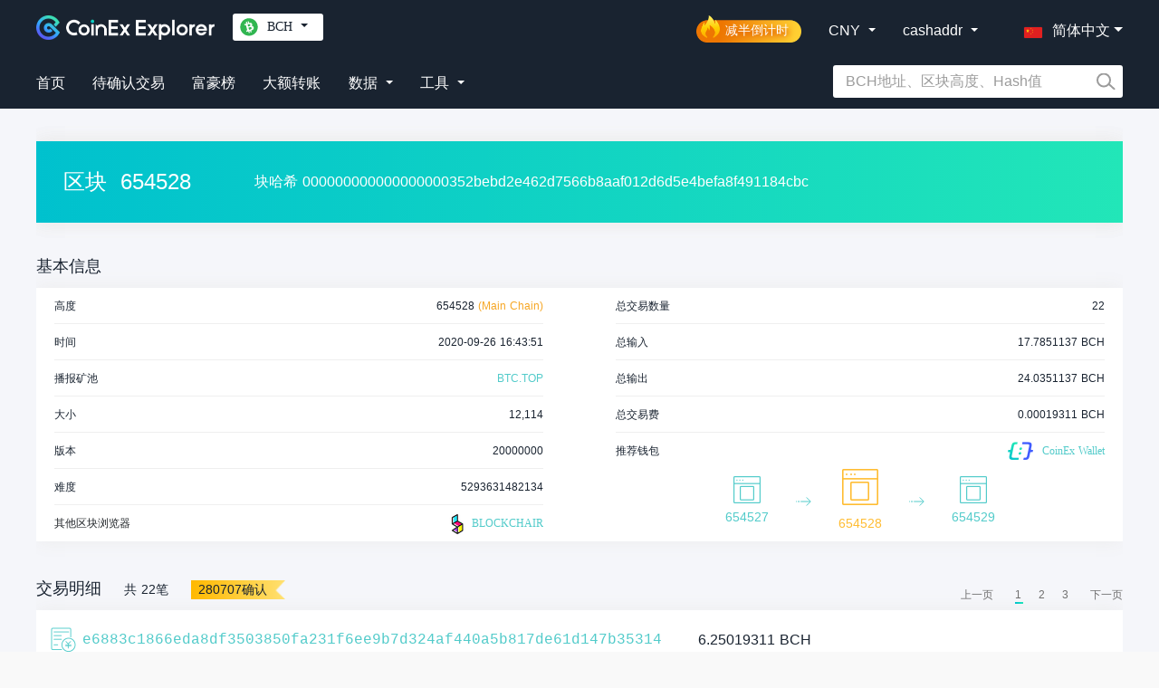

--- FILE ---
content_type: text/css; charset=UTF-8
request_url: https://explorer.coinex.com/_nuxt/css/c3a7d33.css
body_size: 7065
content:
@media only screen and (max-width:767px){.hidden-xs-only[data-v-7264ff02]{display:none!important}}@media only screen and (min-width:768px){.hidden-sm-and-up[data-v-7264ff02]{display:none!important}}@media only screen and (min-width:768px) and (max-width:991px){.hidden-sm-only[data-v-7264ff02]{display:none!important}}@media only screen and (max-width:991px){.hidden-sm-and-down[data-v-7264ff02]{display:none!important}}@media only screen and (min-width:992px){.hidden-md-and-up[data-v-7264ff02]{display:none!important}}@media only screen and (min-width:992px) and (max-width:1199px){.hidden-md-only[data-v-7264ff02]{display:none!important}}@media only screen and (max-width:1199px){.hidden-md-and-down[data-v-7264ff02]{display:none!important}}@media only screen and (min-width:1200px){.hidden-lg-and-up[data-v-7264ff02]{display:none!important}}@media only screen and (min-width:1200px) and (max-width:1919px){.hidden-lg-only[data-v-7264ff02]{display:none!important}}@media only screen and (max-width:1919px){.hidden-lg-and-down[data-v-7264ff02]{display:none!important}}@media only screen and (min-width:1920px){.hidden-xl-only[data-v-7264ff02]{display:none!important}}.vtable[data-v-7264ff02]{width:100%;text-align:center;padding:0;font-size:12px;margin-bottom:0}.vtable.noheader thead[data-v-7264ff02]{display:none}.vtable tr[data-v-7264ff02]{height:39px;line-height:39px;padding:0;border-bottom:1px solid #efefef}.vtable tbody td[data-v-7264ff02],.vtable thead th[data-v-7264ff02]{padding:0;border:none}.vtable td[data-v-7264ff02]{color:#6f6f6f}.vsection[data-v-7264ff02]{padding:0;font-size:12px;width:100%;margin-bottom:0}.vsection .item[data-v-7264ff02]{height:40px;line-height:40px;padding:0 19px}.vsection .item[data-v-7264ff02],.vsection .item_m[data-v-7264ff02]{display:flex;justify-content:space-between;align-items:center;border-bottom:1px solid #efefef}.vsection .item_m[data-v-7264ff02]{grid-column-gap:5px;-moz-column-gap:5px;column-gap:5px;height:50px;padding:0 16px}.vsection .item_left[data-v-7264ff02]{flex:1}.vsection .item_right[data-v-7264ff02]{flex:1;text-align:right}.vsection .text[data-v-7264ff02],.vtable .text[data-v-7264ff02]{color:#6f6f6f}.vsection .text2[data-v-7264ff02],.vtable .text2[data-v-7264ff02]{color:#192330}.vsection .text3[data-v-7264ff02],.vtable .text3[data-v-7264ff02]{color:#00bbc4;font-family:PingFangSC-Regular;font-weight:400}.vsection .text4[data-v-7264ff02],.vtable .text4[data-v-7264ff02]{color:#52cbca}.vsection .strong[data-v-7264ff02],.vtable .strong[data-v-7264ff02]{font-weight:500}.breadcrumb[data-v-7264ff02]{margin-top:20px;margin-bottom:20px;background-color:transparent;padding:0}.breadcrumb-item a[data-v-7264ff02],.breadcrumb-item span[data-v-7264ff02]{font-size:14px;font-weight:400;line-height:1.71;letter-spacing:normal;color:#6f6f6f}.breadcrumb-item+.breadcrumb-item[data-v-7264ff02]:before{display:inline-block;content:">"}.breadcrumb-item.active span[data-v-7264ff02]{color:#192330}.nav-tabs[data-v-7264ff02]{position:relative;border-bottom:1px solid #efefef}.nav-tabs .more[data-v-7264ff02]{position:absolute;right:0;height:40px}.nav-tabs .more-link[data-v-7264ff02]{color:#52cbca;font-size:14px;line-height:40px}.nav-tabs .nav-item[data-v-7264ff02]{position:relative;min-width:60px;height:40px;line-height:40px}.nav-tabs .nav-link[data-v-7264ff02]{position:relative;font-size:12px;color:#192330;text-align:center;padding-top:0;padding-bottom:0;border:none}.nav-tabs .nav-link.active[data-v-7264ff02]{background:none!important;border:none!important}.nav-tabs .nav-link.active[data-v-7264ff02]:after{position:absolute;display:block;content:"";left:0;right:0;bottom:0;height:2px;border-radius:100px;background-image:linear-gradient(270deg,#22e6b8,#00c1ce)}.pagination[data-v-7264ff02]{margin-bottom:0}.pagination .page-item[data-v-7264ff02]{position:relative;margin:0 6px;min-width:14px}.pagination .page-item[data-v-7264ff02]:first-child{margin-right:15px}.pagination .page-item[data-v-7264ff02]:last-child{margin-right:0;margin-left:15px}.pagination .page-item.disabled[data-v-7264ff02]{opacity:1!important}.pagination .page-item.active[data-v-7264ff02]:after{content:"";position:absolute;bottom:0;left:2.5px;right:2.5px;height:2px;background-image:linear-gradient(270deg,#22e6b8,#00c1ce)}.pagination .page-item .page-link[data-v-7264ff02]{font-size:12px;text-align:center;line-height:20px;color:#6f6f6f;padding:0;border:none!important;background:none!important}.pagination .page-item .page-link.active[data-v-7264ff02]{color:#192330}.pagination .page-item .page-link.active[data-v-7264ff02]:focus{box-shadow:none!important}.markdown-body[data-v-7264ff02]{font-family:-apple-system,BlinkMacSystemFont,Segoe UI,Helvetica,Arial,sans-serif,Apple Color Emoji,Segoe UI Emoji,Segoe UI Symbol;font-size:16px;line-height:1.5;word-wrap:break-word;padding:45px;border:0;border-radius:0;background-color:#fff;color:#24292e}.markdown-body[data-v-7264ff02]:after,.markdown-body[data-v-7264ff02]:before{display:table;content:""}.markdown-body[data-v-7264ff02]:after{clear:both}.markdown-body[data-v-7264ff02]>:first-child{margin-top:0!important}.markdown-body[data-v-7264ff02]>:last-child{margin-bottom:0!important}.markdown-body a[data-v-7264ff02]:not([href]){color:inherit;text-decoration:none}.markdown-body .absent[data-v-7264ff02]{color:#cb2431}.markdown-body .anchor[data-v-7264ff02]{float:left;padding-right:4px;margin-left:-20px;line-height:1}.markdown-body .anchor[data-v-7264ff02]:focus{outline:none}.markdown-body blockquote[data-v-7264ff02],.markdown-body dl[data-v-7264ff02],.markdown-body ol[data-v-7264ff02],.markdown-body p[data-v-7264ff02],.markdown-body pre[data-v-7264ff02],.markdown-body table[data-v-7264ff02],.markdown-body ul[data-v-7264ff02]{margin-top:0;margin-bottom:16px}.markdown-body hr[data-v-7264ff02]{height:.25em;padding:0;margin:24px 0;background-color:#e1e4e8;border:0}.markdown-body blockquote[data-v-7264ff02]{padding:0 1em;color:#6a737d;border-left:.25em solid #dfe2e5}.markdown-body blockquote[data-v-7264ff02]>:first-child{margin-top:0}.markdown-body blockquote[data-v-7264ff02]>:last-child{margin-bottom:0}.markdown-body kbd[data-v-7264ff02]{display:inline-block;padding:3px 5px;font-size:11px;line-height:10px;color:#444d56;vertical-align:middle;background-color:#fafbfc;border:1px solid #c6cbd1;border-bottom-color:#959da5;border-radius:3px;box-shadow:inset 0 -1px 0 #959da5}.markdown-body h1[data-v-7264ff02],.markdown-body h2[data-v-7264ff02],.markdown-body h3[data-v-7264ff02],.markdown-body h4[data-v-7264ff02],.markdown-body h5[data-v-7264ff02],.markdown-body h6[data-v-7264ff02]{margin-top:24px;margin-bottom:16px;font-weight:600;line-height:1.25}.markdown-body h1 .octicon-link[data-v-7264ff02],.markdown-body h2 .octicon-link[data-v-7264ff02],.markdown-body h3 .octicon-link[data-v-7264ff02],.markdown-body h4 .octicon-link[data-v-7264ff02],.markdown-body h5 .octicon-link[data-v-7264ff02],.markdown-body h6 .octicon-link[data-v-7264ff02]{color:#1b1f23;vertical-align:middle;visibility:hidden}.markdown-body h1:hover .anchor[data-v-7264ff02],.markdown-body h2:hover .anchor[data-v-7264ff02],.markdown-body h3:hover .anchor[data-v-7264ff02],.markdown-body h4:hover .anchor[data-v-7264ff02],.markdown-body h5:hover .anchor[data-v-7264ff02],.markdown-body h6:hover .anchor[data-v-7264ff02]{text-decoration:none}.markdown-body h1:hover .anchor .octicon-link[data-v-7264ff02],.markdown-body h2:hover .anchor .octicon-link[data-v-7264ff02],.markdown-body h3:hover .anchor .octicon-link[data-v-7264ff02],.markdown-body h4:hover .anchor .octicon-link[data-v-7264ff02],.markdown-body h5:hover .anchor .octicon-link[data-v-7264ff02],.markdown-body h6:hover .anchor .octicon-link[data-v-7264ff02]{visibility:visible}.markdown-body h1 code[data-v-7264ff02],.markdown-body h1 tt[data-v-7264ff02],.markdown-body h2 code[data-v-7264ff02],.markdown-body h2 tt[data-v-7264ff02],.markdown-body h3 code[data-v-7264ff02],.markdown-body h3 tt[data-v-7264ff02],.markdown-body h4 code[data-v-7264ff02],.markdown-body h4 tt[data-v-7264ff02],.markdown-body h5 code[data-v-7264ff02],.markdown-body h5 tt[data-v-7264ff02],.markdown-body h6 code[data-v-7264ff02],.markdown-body h6 tt[data-v-7264ff02]{font-size:inherit}.markdown-body h1[data-v-7264ff02]{font-size:2em}.markdown-body h1[data-v-7264ff02],.markdown-body h2[data-v-7264ff02]{padding-bottom:.3em;border-bottom:1px solid #eaecef}.markdown-body h2[data-v-7264ff02]{font-size:1.5em}.markdown-body h3[data-v-7264ff02]{font-size:1.25em}.markdown-body h4[data-v-7264ff02]{font-size:1em}.markdown-body h5[data-v-7264ff02]{font-size:.875em}.markdown-body h6[data-v-7264ff02]{font-size:.85em;color:#6a737d}.markdown-body ol[data-v-7264ff02],.markdown-body ul[data-v-7264ff02]{padding-left:2em}.markdown-body ol.no-list[data-v-7264ff02],.markdown-body ul.no-list[data-v-7264ff02]{padding:0;list-style-type:none}.markdown-body ol ol[data-v-7264ff02],.markdown-body ol ul[data-v-7264ff02],.markdown-body ul ol[data-v-7264ff02],.markdown-body ul ul[data-v-7264ff02]{margin-top:0;margin-bottom:0}.markdown-body li[data-v-7264ff02]{word-wrap:break-all}.markdown-body li>p[data-v-7264ff02]{margin-top:16px}.markdown-body li+li[data-v-7264ff02]{margin-top:.25em}.markdown-body dl[data-v-7264ff02]{padding:0}.markdown-body dl dt[data-v-7264ff02]{padding:0;margin-top:16px;font-size:1em;font-style:italic;font-weight:600}.markdown-body dl dd[data-v-7264ff02]{padding:0 16px;margin-bottom:16px}.markdown-body table[data-v-7264ff02]{display:block;width:100%;overflow:auto}.markdown-body table th[data-v-7264ff02]{font-weight:600}.markdown-body table td[data-v-7264ff02],.markdown-body table th[data-v-7264ff02]{padding:6px 13px;border:1px solid #dfe2e5}.markdown-body table tr[data-v-7264ff02]{background-color:#fff;border-top:1px solid #c6cbd1}.markdown-body table tr[data-v-7264ff02]:nth-child(2n){background-color:#f6f8fa}.markdown-body table img[data-v-7264ff02]{background-color:transparent}.markdown-body img[data-v-7264ff02]{max-width:100%;box-sizing:content-box;background-color:#fff}.markdown-body img[align=right][data-v-7264ff02]{padding-left:20px}.markdown-body img[align=left][data-v-7264ff02]{padding-right:20px}.markdown-body .emoji[data-v-7264ff02]{max-width:none;vertical-align:text-top;background-color:transparent}.markdown-body span.frame[data-v-7264ff02]{display:block;overflow:hidden}.markdown-body span.frame>span[data-v-7264ff02]{display:block;float:left;width:auto;padding:7px;margin:13px 0 0;overflow:hidden;border:1px solid #dfe2e5}.markdown-body span.frame span img[data-v-7264ff02]{display:block;float:left}.markdown-body span.frame span span[data-v-7264ff02]{display:block;padding:5px 0 0;clear:both;color:#24292e}.markdown-body span.align-center[data-v-7264ff02]{display:block;overflow:hidden;clear:both}.markdown-body span.align-center>span[data-v-7264ff02]{display:block;margin:13px auto 0;overflow:hidden;text-align:center}.markdown-body span.align-center span img[data-v-7264ff02]{margin:0 auto;text-align:center}.markdown-body span.align-right[data-v-7264ff02]{display:block;overflow:hidden;clear:both}.markdown-body span.align-right>span[data-v-7264ff02]{display:block;margin:13px 0 0;overflow:hidden;text-align:right}.markdown-body span.align-right span img[data-v-7264ff02]{margin:0;text-align:right}.markdown-body span.float-left[data-v-7264ff02]{display:block;float:left;margin-right:13px;overflow:hidden}.markdown-body span.float-left span[data-v-7264ff02]{margin:13px 0 0}.markdown-body span.float-right[data-v-7264ff02]{display:block;float:right;margin-left:13px;overflow:hidden}.markdown-body span.float-right>span[data-v-7264ff02]{display:block;margin:13px auto 0;overflow:hidden;text-align:right}.markdown-body code[data-v-7264ff02],.markdown-body tt[data-v-7264ff02]{padding:.2em .4em;margin:0;font-size:85%;background-color:rgba(27,31,35,.05);border-radius:3px}.markdown-body code br[data-v-7264ff02],.markdown-body tt br[data-v-7264ff02]{display:none}.markdown-body del code[data-v-7264ff02]{text-decoration:inherit}.markdown-body pre[data-v-7264ff02]{word-wrap:normal}.markdown-body pre>code[data-v-7264ff02]{padding:0;margin:0;font-size:100%;word-break:normal;white-space:pre;background:transparent;border:0}.markdown-body .highlight[data-v-7264ff02]{margin-bottom:16px}.markdown-body .highlight pre[data-v-7264ff02]{margin-bottom:0;word-break:normal}.markdown-body .highlight pre[data-v-7264ff02],.markdown-body pre[data-v-7264ff02]{padding:16px;overflow:auto;font-size:85%;line-height:1.45;background-color:#f6f8fa;border-radius:3px}.markdown-body pre code[data-v-7264ff02],.markdown-body pre tt[data-v-7264ff02]{display:inline;max-width:auto;padding:0;margin:0;overflow:visible;line-height:inherit;word-wrap:normal;background-color:transparent;border:0}.markdown-body .csv-data td[data-v-7264ff02],.markdown-body .csv-data th[data-v-7264ff02]{padding:5px;overflow:hidden;font-size:12px;line-height:1;text-align:left;white-space:nowrap}.markdown-body .csv-data .blob-num[data-v-7264ff02]{padding:10px 8px 9px;text-align:right;background:#fff;border:0}.markdown-body .csv-data tr[data-v-7264ff02]{border-top:0}.markdown-body .csv-data th[data-v-7264ff02]{font-weight:600;background:#f6f8fa;border-top:0}[data-v-7264ff02]{outline:none}body[data-v-7264ff02],html[data-v-7264ff02]{font-family:-apple-system,Helvetica Neue,Arial,PingFangSC-Regular,PingFang SC,Microsoft YaHei,sans-serif;word-spacing:1px;-ms-text-size-adjust:100%;-webkit-text-size-adjust:100%;-moz-osx-font-smoothing:grayscale;box-sizing:border-box;font-size:14px;min-height:100%;height:100%;-webkit-font-smoothing:antialiased}body[data-v-7264ff02]{background-color:#f9f9f9}[data-v-7264ff02],[data-v-7264ff02]:after,[data-v-7264ff02]:before{box-sizing:border-box;margin:0}#__layout[data-v-7264ff02],#__nuxt[data-v-7264ff02]{min-height:100%;height:100%}section.el-container[data-v-7264ff02]{min-height:100%}p[data-v-7264ff02]{margin-bottom:0}a[data-v-7264ff02]:hover{text-decoration:none}ul[data-v-7264ff02]{list-style:none}.vicon[data-v-7264ff02]{font-size:0;vertical-align:middle;display:inline-block;text-indent:-9999px}.vcontainer[data-v-7264ff02]{width:100%;margin-left:auto;margin-right:auto;overflow:hidden}[data-v-7264ff02]:focus{outline:none}.vcontainer[data-v-7264ff02]{width:1200px}.page[data-v-7264ff02]{padding-top:0;padding-bottom:135px;background:#f5f6fa}.page .header[data-v-7264ff02]{margin-top:36px}.page .panel-header[data-v-7264ff02]{padding:0;margin:36px auto 10px}.page .breadcrumb[data-v-7264ff02]{margin-top:36px}@media (max-width:1200px){.vcontainer[data-v-7264ff02]{width:100%;padding:0}.page[data-v-7264ff02]{padding-top:0;padding-bottom:50px}.page .header[data-v-7264ff02]{margin-top:0}.page .panel-header[data-v-7264ff02]{padding:0 12px;margin:36px auto 10px}.mobile-padding[data-v-7264ff02]{padding:0 12px}}.vrow[data-v-7264ff02]{display:flex;margin-right:-15px;margin-left:-15px}.vcol-1[data-v-7264ff02],.vcol-2[data-v-7264ff02],.vcol-3[data-v-7264ff02],.vcol-4[data-v-7264ff02],.vcol-5[data-v-7264ff02],.vcol-6[data-v-7264ff02],.vcol-7[data-v-7264ff02],.vcol-8[data-v-7264ff02],.vcol-9[data-v-7264ff02],.vcol-10[data-v-7264ff02],.vcol-11[data-v-7264ff02],.vcol-12[data-v-7264ff02]{padding-right:15px;padding-left:15px}.vcol-1[data-v-7264ff02]{flex:0 0 8.333333%;max-width:8.333333%}.vcol-2[data-v-7264ff02]{flex:0 0 16.666667%;max-width:16.666667%}.vcol-3[data-v-7264ff02]{flex:0 0 25%;max-width:25%}.vcol-4[data-v-7264ff02]{flex:0 0 33.333333%;max-width:33.333333%}.vcol-5[data-v-7264ff02]{flex:0 0 41.666667%;max-width:41.666667%}.vcol-6[data-v-7264ff02]{flex:0 0 50%;max-width:50%}.vcol-7[data-v-7264ff02]{flex:0 0 58.333333%;max-width:58.333333%}.vcol-8[data-v-7264ff02]{flex:0 0 66.666667%;max-width:66.666667%}.vcol-9[data-v-7264ff02]{flex:0 0 75%;max-width:75%}.vcol-10[data-v-7264ff02]{flex:0 0 83.333333%;max-width:83.333333%}.vcol-11[data-v-7264ff02]{flex:0 0 91.666667%;max-width:91.666667%}.vcol-12[data-v-7264ff02]{flex:0 0 100%;max-width:100%}.vfs-12[data-v-7264ff02]{font-size:12px!important}.vfs-14[data-v-7264ff02]{font-size:14px!important}.vfs-16[data-v-7264ff02]{font-size:16px!important}.vfs-18[data-v-7264ff02]{font-size:18px!important}.vfs-20[data-v-7264ff02]{font-size:20px!important}.vfs-24[data-v-7264ff02]{font-size:24px!important}.vfw-500[data-v-7264ff02]{font-weight:500!important}.vfw-300[data-v-7264ff02]{font-weight:300!important}.vta-center[data-v-7264ff02]{text-align:center}.vmt-0[data-v-7264ff02]{margin-top:0!important}.vmb-38[data-v-7264ff02]{margin-bottom:38px!important}.vml-30[data-v-7264ff02]{margin-left:30px!important}.vmr-30[data-v-7264ff02]{margin-right:30px!important}.vpl-40[data-v-7264ff02]{padding-left:40px!important}.vpr-40[data-v-7264ff02]{padding-right:40px!important}.vpl-5[data-v-7264ff02]{padding-left:5px!important}.vp-0[data-v-7264ff02]{padding:0!important}.vpb-12[data-v-7264ff02]{padding-bottom:12px!important}.vpb-20[data-v-7264ff02]{padding-bottom:20px!important}.vpt-12[data-v-7264ff02],.vpt-20[data-v-7264ff02]{padding-top:12px!important}.vshadow[data-v-7264ff02]{background-color:#fff;box-shadow:0 0 20px 0 #ececec}.volor-00b275[data-v-7264ff02]{color:#00b275}.volor-e45555[data-v-7264ff02]{color:#e5136d}.vcolor-52cbca[data-v-7264ff02]{color:#52cbca!important}.vcolor-192330[data-v-7264ff02]{color:#192330!important}.vcolor-ffbc32[data-v-7264ff02]{color:#ffbc32!important}.vcolor-6f6f6f[data-v-7264ff02]{color:#6f6f6f!important}.vcolor-f6a623[data-v-7264ff02]{color:#f6a623!important}.vcolor-d0011b[data-v-7264ff02]{color:#d0011b!important}.vcolor-9b9b9b[data-v-7264ff02]{color:#9b9b9b}.vcolor-00b275[data-v-7264ff02]{color:#00b275}.vcolor-08cfcc[data-v-7264ff02]{color:#08cfcc}.vborder-b[data-v-7264ff02]{border-bottom:1px solid #efefef!important}.vfloat-l[data-v-7264ff02]{float:left!important}.vfloat-r[data-v-7264ff02]{float:right!important}.vflex[data-v-7264ff02]{display:flex!important}.vflex-between-center[data-v-7264ff02]{justify-content:space-between!important}.vflex-between-center[data-v-7264ff02],.vflex-center-center[data-v-7264ff02]{display:flex!important;align-items:center!important}.vflex-center-center[data-v-7264ff02]{justify-content:center!important}.vtext-monospace[data-v-7264ff02]{font-family:Droid Sans Mono,Menlo,Monaco,Consolas,Courier New,monospace}.vtable tbody td[data-v-7264ff02],.vtable thead th[data-v-7264ff02]{text-align:right;padding-right:15px}.vtable thead th[data-v-7264ff02]{color:#000d36}.vtable tbody td[data-v-7264ff02]{color:#696a7a}.tex-left[data-v-7264ff02]{text-align:left!important;padding-left:15px!important}.mar-right[data-v-7264ff02]{padding-right:95px!important}.block-size-text[data-v-7264ff02]{display:inline-block;text-align:right;padding-right:15px;width:100%}.block-size-left[data-v-7264ff02]{display:inline-block;text-align:left;padding-left:15px;width:100%}.td-mar-right[data-v-7264ff02]{padding-right:80px;width:100%}.td-mar-right60[data-v-7264ff02]{padding-right:60px;width:100%}.tex-address[data-v-7264ff02]{text-align:left!important;padding-left:15px!important}@media (max-width:576px){.vtable tbody td[data-v-7264ff02],.vtable thead th[data-v-7264ff02]{text-align:right;padding-right:2px;max-width:150px}.tex-address[data-v-7264ff02]{text-align:left!important;padding-left:15px!important;max-width:100px!important}.mar-right[data-v-7264ff02]{padding-right:25px!important}.td-mar-right60[data-v-7264ff02],.td-mar-right[data-v-7264ff02]{padding-right:10px;width:100%}.block-size-left[data-v-7264ff02]{display:inline-block;text-align:left;padding-left:8px;width:100%}.tex-left[data-v-7264ff02]{text-align:left!important;padding-left:5px!important}}.tex-cen[data-v-7264ff02]{text-align:center!important}.collapsed-padding[data-v-7264ff02]:first-child{padding-right:5px}.collapsed-padding[data-v-7264ff02]:last-child{padding-left:5px}.font-hash-content[data-v-7264ff02]{font-size:12px}.font-hash-content[data-v-7264ff02],.font-hash-title[data-v-7264ff02]{font-weight:500;color:#52cbca;font-family:Droid Sans Mono,Menlo,Monaco,Consolas,Courier New,monospace}.font-hash-title[data-v-7264ff02]{font-size:16px}.font-coin-content[data-v-7264ff02]{color:#6f6f6f;font-size:14px;font-weight:500}.font-coin-title[data-v-7264ff02]{font-size:16px;font-weight:500;color:#192330}.font-coinbase[data-v-7264ff02]{font-size:18px;color:#ffbc32}.font-info-title[data-v-7264ff02]{font-size:18px;color:#192330}@media (max-width:1200px){body[data-v-7264ff02]{font-size:12px}.font-hash-title[data-v-7264ff02]{font-size:16px}.font-coin-title[data-v-7264ff02]{font-size:14px}.font-coin-content[data-v-7264ff02],.font-coinbase[data-v-7264ff02],.font-hash-content[data-v-7264ff02]{font-size:12px}}.tooltip.bs-tooltip-top .arrow[data-v-7264ff02]:after,.tooltip.bs-tooltip-top .arrow[data-v-7264ff02]:before{border-top-color:#fdf5e6}.tooltip.bs-tooltip-right .arrow[data-v-7264ff02]:after,.tooltip.bs-tooltip-right .arrow[data-v-7264ff02]:before{border-right-color:#fdf5e6}.tooltip.bs-tooltip-bottom .arrow[data-v-7264ff02]:after,.tooltip.bs-tooltip-bottom .arrow[data-v-7264ff02]:before{border-bottom-color:#fdf5e6}.tooltip.bs-tooltip-left .arrow[data-v-7264ff02]:after,.tooltip.bs-tooltip-left .arrow[data-v-7264ff02]:before{border-left-color:#fdf5e6}.tooltip-inner[data-v-7264ff02]{max-width:280px;padding:15px;border-radius:4px;background-color:#fdf5e6;color:#000;text-align:left;box-shadow:4px 4px 8px 0 #e9e9e9}.page .accelerate-link[data-v-7264ff02]{font-size:18px;font-family:PingFangSC-Regular,PingFang SC;font-weight:400;color:#000d36;line-height:25px;letter-spacing:1px;margin-top:20px;display:block}.page .accelerate-link img[data-v-7264ff02]{width:12px;vertical-align:middle}.page .btn-out[data-v-7264ff02]{position:relative}.page .btn-out .close-outer[data-v-7264ff02]{padding:10px;display:inline-block;position:absolute;cursor:pointer;right:2px;top:-88px;height:48px}.page .btn-out .close-outer .close-btn[data-v-7264ff02]{width:28px;height:28px;display:inline-block;background-image:url(/_nuxt/img/close_btn.41baab5.svg);background-size:100% 100%;background-repeat:no-repeat}.page .head-top[data-v-7264ff02]{margin:25px auto 10px}.page .header[data-v-7264ff02]{height:90px;padding-left:30px;background-image:linear-gradient(270deg,#22e6b8,#00c1ce);box-shadow:0 0 20px 0 #ececec,0 0 20px 0 #ececec;display:flex;align-items:center}.page .header .name[data-v-7264ff02]{font-size:24px;color:#fff}.page .header .hash[data-v-7264ff02]{font-size:16px;font-weight:500;color:#fff;margin-left:20px}.page .base[data-v-7264ff02]{margin-top:36px;margin-bottom:81px}.page .base .base-left[data-v-7264ff02]{padding-left:22px;padding-right:40px;width:50%}.page .base .base-right[data-v-7264ff02]{padding-left:40px;padding-right:20px;width:50%}.page .base .title[data-v-7264ff02]{font-size:18px;color:#192330;margin-bottom:10px}.page .base .item[data-v-7264ff02]{padding:0}.page .base .item .other-touch[data-v-7264ff02]{color:#52cbca;font-size:12px;font-family:PingFangSC-Regular;font-weight:500}.page .base .item .wallet-link[data-v-7264ff02]{display:flex;justify-content:center;align-items:center}.page .base .item .wallet-link img[data-v-7264ff02]{display:block;width:28px;height:auto;margin-right:10px}.page .base .item .icon-explorer-blockchair[data-v-7264ff02]{display:inline-block;vertical-align:middle;width:24px;height:24px;background:url([data-uri]) 50% 50% no-repeat}.page .base .item .accelerate[data-v-7264ff02]{margin-right:20px;width:80px;height:24px;border-radius:12px;border:1px solid #00cbcb;font-size:12px;font-family:PingFangSC-Regular;font-weight:400;color:#00cbcb;line-height:24px;display:inline-block;text-align:center}.page .base .item .accelerate[data-v-7264ff02]:hover{background:#00cbcb;color:#fff}.page .base .confirm[data-v-7264ff02]{display:inline-block;min-width:100px;height:20px;line-height:20px;padding:0 24px 0 14px;text-align:center;background-image:url(/_nuxt/img/label.e3c85ef.png);background-size:100% 100%;background-repeat:no-repeat}.page .payment[data-v-7264ff02]{margin-bottom:40px}.page .payment .payment-section[data-v-7264ff02]{margin:0 -10px 10px;display:flex}.page .payment .payment-section .item[data-v-7264ff02]{margin:0 10px;flex:1}.page .payment .payment-header[data-v-7264ff02]{display:flex;justify-content:space-between;align-items:center;font-size:18px;color:#192330}.page .payment .payment-body[data-v-7264ff02]{display:flex;padding:24px 20px;word-break:break-all;position:relative}.page .payment .payment-body.script[data-v-7264ff02]{display:block}.page .payment .payment-body[data-v-7264ff02]:first-child:after{content:"";display:block;position:absolute;z-index:999;top:50%;transform:translateY(-50%);right:-45px;width:74px;height:74px;background-image:url([data-uri]);background-size:cover;background-repeat:no-repeat}.page .payment .payment-body-inner[data-v-7264ff02]{flex:1}.page .payment .payment-body-inner .coinbase-address-row[data-v-7264ff02]{display:block}.page .payment .payment-body-inner .coinbase-address-row .font-coinbase[data-v-7264ff02]{margin-bottom:1rem}.page .payment .payment-body-inner .slp-transaction[data-v-7264ff02]{color:#696a7a;background:#f0f1f4;border-radius:4px;padding:0 10px;display:inline-block;line-height:24px;margin-left:22px;margin-bottom:5px}.page .payment .payment-body-inner .slp-container[data-v-7264ff02]{padding:0 22px 0 25px}.page .payment .payment-body-inner .slp-container .slp-header[data-v-7264ff02]{display:flex;justify-content:space-between}.page .payment .payment-body-inner .slp-container .slp-header img.memo[data-v-7264ff02]{width:18px;margin-left:10px}.page .payment .payment-body-inner .slp-container .slp-content[data-v-7264ff02]{background:#edf1ff;padding:5px 10px;margin-top:7px}.page .payment .payment-body-inner .address-row[data-v-7264ff02]{position:relative;margin-top:6px;display:flex;justify-content:space-between;align-items:center;padding-left:20px}.page .payment .payment-body-inner .address-row .address[data-v-7264ff02]{margin-bottom:0;line-height:24px}.page .payment .payment-body-inner .address-row .link-prev[data-v-7264ff02]{position:absolute;top:5px;left:5px;display:inline-block;background-image:url(/_nuxt/img/sprite.04cb881.png);background-position:-190px -166px;width:16px;height:13px}@media (-webkit-min-device-pixel-ratio:2),(min-resolution:192dpi){.page .payment .payment-body-inner .address-row .link-prev[data-v-7264ff02]{background-image:url(/_nuxt/img/sprite@2x.4526e07.png);background-size:264px 222px}}.page .payment .payment-body-inner .address[data-v-7264ff02]{margin-bottom:6px}.page .payment .payment-body-inner .address.multiple[data-v-7264ff02]{margin-left:-5px}.page .payment .payment-body-inner .address .hash[data-v-7264ff02]{display:inline-block;margin-left:4px}.page .payment .payment-body-inner .address.multiple .hash[data-v-7264ff02]{max-width:120px;height:24px;border:1px solid #52cbca;overflow:hidden;white-space:nowrap;text-overflow:ellipsis;margin:0 10px;padding:0 10px}.page .payment .payment-body-inner .address.special .hash[data-v-7264ff02]{font-size:14px;color:#6f6f6f}.page .payment .payment-body-inner .link-next[data-v-7264ff02]{margin-left:5px;display:inline-block;background-image:url(/_nuxt/img/sprite.04cb881.png);background-position:-174px -166px;width:16px;height:13px}@media (-webkit-min-device-pixel-ratio:2),(min-resolution:192dpi){.page .payment .payment-body-inner .link-next[data-v-7264ff02]{background-image:url(/_nuxt/img/sprite@2x.4526e07.png);background-size:264px 222px}}.page .payment .payment-body-inner .link-next.placeholder[data-v-7264ff02]{background-image:none}@media (max-width:576px){.page .btn-out .close-outer[data-v-7264ff02]{right:14px;top:-68px}.page .head-top[data-v-7264ff02]{margin:15px auto 10px}.page .header[data-v-7264ff02]{padding:10px;height:auto;margin:12px}.page .header .name[data-v-7264ff02]{font-size:14px}.page .header .hash[data-v-7264ff02]{margin-left:0;word-break:break-all;font-size:14px}.page .base[data-v-7264ff02]{margin-top:15px;margin-bottom:30px}.page .base .base-left[data-v-7264ff02],.page .base .base-right[data-v-7264ff02]{width:100%;display:block;padding:0}.page .base .vsection li.item[data-v-7264ff02]{padding:0 12px}.page .base .vsection li.item[data-v-7264ff02]:last-child{border-bottom:1px solid #efefef}.page .payment .payment-body[data-v-7264ff02]{padding:10px}.page .payment .payment-body.input[data-v-7264ff02]{margin-bottom:30px}.page .payment .payment-body.input[data-v-7264ff02]:after{left:50%;top:100%;width:48px;height:48px;transform:translate3d(-50%,-15%,0) rotate(90deg)}.page .payment .payment-body-inner .address-row[data-v-7264ff02]{width:100%;padding-left:5px}.page .payment .payment-body-inner .address-row .address[data-v-7264ff02]{width:auto;flex:1;position:relative}.page .payment .payment-body-inner .address-row .link-prev[data-v-7264ff02]{left:-8px}.page .payment .payment-body-inner .address-row .link-next[data-v-7264ff02]{margin-left:2px}.page .payment .payment-body-inner .address-row .coin[data-v-7264ff02]{min-width:100px;text-align:right}}